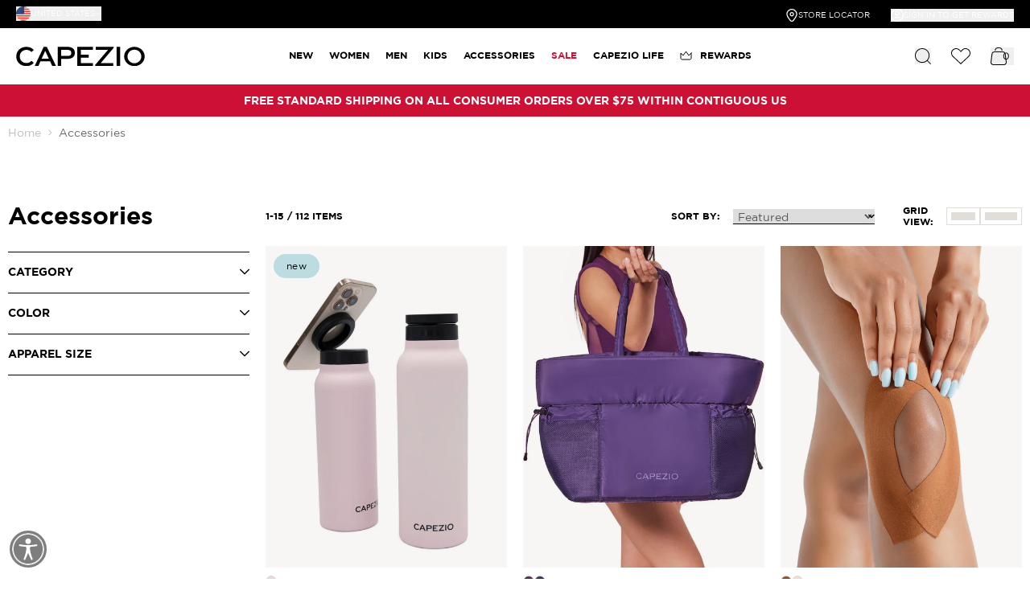

--- FILE ---
content_type: text/javascript
request_url: https://www.capezio.com/cdn/shop/t/55/assets/cap-chunk-fetch-config-406ce45b.js
body_size: -551
content:
const r=Object.freeze({routes:{cart_get_url:"/cart.js",cart_add_url:"/cart/add.js",cart_change_url:"/cart/change.js",cart_update_url:"/cart/update.js",cart_clear_url:"/cart/clear.js",capezio_life_put_url:"https://capezio-life.capezio.workers.dev/upload",products:"/products/"},fetchConfig:(t="POST",a="json")=>({method:t,headers:{"Content-Type":"application/json",Accept:`application/${a}`}})});export{r as C};


--- FILE ---
content_type: text/javascript
request_url: https://www.capezio.com/cdn/shop/t/55/assets/cap-index-4fb846b0.js
body_size: 1152
content:
const b="modulepreload",M=function(t,r){return new URL(t,r).href},A={},e=function(r,n,_){if(!n||n.length===0)return r();const c=document.getElementsByTagName("link");return Promise.all(n.map(i=>{if(i=M(i,_),i in A)return;A[i]=!0;const a=i.endsWith(".css"),E=a?'[rel="stylesheet"]':"";if(!!_)for(let l=c.length-1;l>=0;l--){const d=c[l];if(d.href===i&&(!a||d.rel==="stylesheet"))return}else if(document.querySelector(`link[href="${i}"]${E}`))return;const u=document.createElement("link");if(u.rel=a?"stylesheet":b,a||(u.as="script",u.crossOrigin=""),u.href=i,document.head.appendChild(u),a)return new Promise((l,d)=>{u.addEventListener("load",l),u.addEventListener("error",()=>d(new Error(`Unable to preload CSS for ${i}`)))})})).then(()=>r()).catch(i=>{const a=new Event("vite:preloadError",{cancelable:!0});if(a.payload=i,window.dispatchEvent(a),!a.defaultPrevented)throw i})},s={customerAddresses:"[data-customer-addresses]",addressCountrySelect:"[data-address-country-select]",addressContainer:"[data-address]",toggleAddressButton:"button[aria-expanded]",cancelAddressButton:'button[type="reset"]',deleteAddressButton:"button[data-confirm-message]"},m={expanded:"aria-expanded",confirmMessage:"data-confirm-message"};class ${constructor(){this._handleAddEditButtonClick=({currentTarget:r})=>{this._toggleExpanded(r)},this._handleCancelButtonClick=({currentTarget:r})=>{this._toggleExpanded(r.closest(s.addressContainer).querySelector(`[${m.expanded}]`))},this._handleDeleteButtonClick=({currentTarget:r})=>{confirm(r.getAttribute(m.confirmMessage))&&Shopify.postLink(r.dataset.target,{parameters:{_method:"delete"}})},this.elements=this._getElements(),Object.keys(this.elements).length!==0&&(this._setupCountries(),this._setupEventListeners())}_getElements(){const r=document.querySelector(s.customerAddresses);return r?{container:r,addressContainer:r.querySelector(s.addressContainer),toggleButtons:document.querySelectorAll(s.toggleAddressButton),cancelButtons:r.querySelectorAll(s.cancelAddressButton),deleteButtons:r.querySelectorAll(s.deleteAddressButton),countrySelects:r.querySelectorAll(s.addressCountrySelect)}:{}}_setupCountries(){Shopify&&Shopify.CountryProvinceSelector&&this.elements.countrySelects.forEach(r=>{const n=r.dataset.formId;new Shopify.CountryProvinceSelector(`AddressCountry_${n}`,`AddressProvince_${n}`,{hideElement:`AddressProvinceContainer_${n}`})})}_setupEventListeners(){this.elements.toggleButtons.forEach(r=>{r.addEventListener("click",this._handleAddEditButtonClick)}),this.elements.cancelButtons.forEach(r=>{r.addEventListener("click",this._handleCancelButtonClick)}),this.elements.deleteButtons.forEach(r=>{r.addEventListener("click",this._handleDeleteButtonClick)})}_toggleExpanded(r){r.setAttribute(m.expanded,(r.getAttribute(m.expanded)==="false").toString())}}var f=(t=>(t.Touchstart="touchstart",t.Mousedown="mousedown",t.Mousemove="mousemove",t.Keydown="keydown",t.Scroll="scroll",t))(f||{});const g=async()=>{const{default:t}=await e(()=>import("./cap-chunk-module.esm-398f64d4.js"),[],import.meta.url),{default:r}=await e(()=>import("./cap-chunk-module.esm-3c07927e.js"),[],import.meta.url),{default:n}=await e(()=>import("./cap-chunk-module.esm-91ca6c63.js"),[],import.meta.url),{default:_}=await e(()=>import("./cap-chunk-alpine.validate.esm-4612b61b.js"),[],import.meta.url),{default:c}=await e(()=>import("./cap-chunk-index-2530e123.js"),[],import.meta.url),{default:i}=await e(()=>import("./cap-chunk-module.esm-3329a443.js"),[],import.meta.url),{default:a}=await e(()=>import("./cap-chunk-module.esm-597c9806.js"),[],import.meta.url),{default:E}=await e(()=>import("./cap-chunk-index-39a43d47.js"),[],import.meta.url),{default:v}=await e(()=>import("./cap-chunk-index-95f95e8b.js"),[],import.meta.url);if(document.querySelector('[x-data*="capezioLifeForm"]')){const{default:o}=await e(()=>import("./cap-chunk-index-08d77892.js"),["./cap-chunk-index-08d77892.js","./cap-chunk-fetch-config-406ce45b.js"],import.meta.url);t.plugin(o)}if(document.querySelector('[x-data*="productGallery"]')){const{default:o}=await e(()=>import("./cap-chunk-index-31be7b3a.js"),["./cap-chunk-index-31be7b3a.js","./cap-chunk-pagination-d82a254c.js"],import.meta.url);t.plugin(o)}if(document.querySelector('[x-data*="relatedProducts"]')){const{default:o}=await e(()=>import("./cap-chunk-index-1c084af8.js"),[],import.meta.url);t.plugin(o)}if(document.querySelector('[x-data*="swiper"]')){const{default:o}=await e(()=>import("./cap-chunk-index-58912126.js"),["./cap-chunk-index-58912126.js","./cap-chunk-pagination-d82a254c.js"],import.meta.url);t.plugin(o)}if(document.querySelector('[x-data^="wishlist"]')){const{default:o}=await e(()=>import("./cap-chunk-index-826c5b45.js"),[],import.meta.url);t.plugin(o)}if(document.querySelector('[x-data*="gridView"]')){const{default:o}=await e(()=>import("./cap-chunk-index-21e4a5b5.js"),[],import.meta.url);t.plugin(o)}if(document.querySelector('[x-data^="productInfoSticky"]')){const{default:o}=await e(()=>import("./cap-chunk-index-2ee43010.js"),[],import.meta.url);t.plugin(o)}if(document.querySelector('[x-data*="quickView"]')){const{default:o}=await e(()=>import("./cap-chunk-index-5899eec4.js"),["./cap-chunk-index-5899eec4.js","./cap-chunk-fetch-config-406ce45b.js","./cap-chunk-fetcher-639abdc9.js"],import.meta.url);t.plugin(o)}if(document.querySelector('[x-data^="map"]')){const{default:o}=await e(()=>import("./cap-chunk-index-267119fc.js"),[],import.meta.url);t.plugin(o)}const{default:u}=await e(()=>import("./cap-chunk-index-54a9eab7.js"),["./cap-chunk-index-54a9eab7.js","./cap-chunk-fetch-config-406ce45b.js","./cap-chunk-fetcher-639abdc9.js"],import.meta.url),{default:l}=await e(()=>import("./cap-chunk-index-296a1a4a.js"),[],import.meta.url),{default:d}=await e(()=>import("./cap-chunk-index-ca8529d6.js"),[],import.meta.url),{default:h}=await e(()=>import("./cap-chunk-index-2b0f18ee.js"),[],import.meta.url),{default:P}=await e(()=>import("./cap-chunk-index-4d1cbd4e.js"),[],import.meta.url),{default:L}=await e(()=>import("./cap-chunk-index-b1e22519.js"),[],import.meta.url),{default:y}=await e(()=>import("./cap-chunk-index-e333e3b6.js"),[],import.meta.url),{default:V}=await e(()=>import("./cap-chunk-index-b284fb80.js"),["./cap-chunk-index-b284fb80.js","./cap-chunk-fetch-config-406ce45b.js","./cap-chunk-fetcher-639abdc9.js"],import.meta.url),{default:R}=await e(()=>import("./cap-chunk-index-fef339f6.js"),[],import.meta.url),{default:O}=await e(()=>import("./cap-chunk-splitted-eb2a4291.js"),[],import.meta.url),{default:S}=await e(()=>import("./cap-chunk-index-d2f4f13e.js"),[],import.meta.url);if(document.querySelector('[x-data^="collectionVideo"]')){const{default:o}=await e(()=>import("./cap-chunk-index-9375b4d2.js"),[],import.meta.url);t.plugin(o)}const{default:T}=await e(()=>import("./cap-chunk-index-8d82458a.js"),[],import.meta.url),{default:D}=await e(()=>import("./cap-chunk-index-0d65c079.js"),[],import.meta.url),{default:I}=await e(()=>import("./cap-chunk-index-e0b4788f.js"),[],import.meta.url),{default:C}=await e(()=>import("./cap-chunk-index-9ce947de.js"),[],import.meta.url),{default:k}=await e(()=>import("./cap-chunk-index-7b3828f4.js"),[],import.meta.url),{default:B}=await e(()=>import("./cap-chunk-index-c0beed52.js"),[],import.meta.url),{default:q}=await e(()=>import("./cap-chunk-index-b3114dbe.js"),[],import.meta.url),{default:x}=await e(()=>import("./cap-chunk-index-5433e507.js"),[],import.meta.url);t.plugin(r),t.plugin(i),t.plugin(a),t.plugin(n),t.plugin(_),t.plugin(c),t.plugin(E),t.plugin(u),t.plugin(l),t.plugin(d),t.plugin(h),t.plugin(P),t.plugin(L),t.plugin(y),t.plugin(V),t.plugin(O),t.plugin(S),t.plugin(T),t.plugin(k),t.plugin(R),t.plugin(B),t.plugin(q),t.plugin(x),t.plugin(v),window.template==="customers/addresses"&&new $,t.start(),window.Alpine=t,D(),I(),C()};let p=!1;const z=setTimeout(()=>{p||(g(),p=!0)},2e3),w=()=>{clearTimeout(z),p||(g(),p=!0),Object.values(f).forEach(t=>document.removeEventListener(t,w,{capture:!0}))},F=t=>{document.addEventListener(t,w,{capture:!0})};Object.values(f).forEach(t=>{F(t)});export{e as _};


--- FILE ---
content_type: text/javascript
request_url: https://www.capezio.com/cdn/shop/t/55/assets/cap-chunk-module.esm-3329a443.js
body_size: -337
content:
function f(e){e.directive("intersect",e.skipDuringClone((t,{value:l,expression:u,modifiers:n},{evaluateLater:r,cleanup:o})=>{let i=r(u),s={rootMargin:v(n),threshold:d(n)},c=new IntersectionObserver(a=>{a.forEach(h=>{h.isIntersecting!==(l==="leave")&&(i(),n.includes("once")&&c.disconnect())})},s);c.observe(t),o(()=>{c.disconnect()})}))}function d(e){if(e.includes("full"))return .99;if(e.includes("half"))return .5;if(!e.includes("threshold"))return 0;let t=e[e.indexOf("threshold")+1];return t==="100"?1:t==="0"?0:+`.${t}`}function g(e){let t=e.match(/^(-?[0-9]+)(px|%)?$/);return t?t[1]+(t[2]||"px"):void 0}function v(e){const t="margin",l="0px 0px 0px 0px",u=e.indexOf(t);if(u===-1)return l;let n=[];for(let r=1;r<5;r++)n.push(g(e[u+r]||""));return n=n.filter(r=>r!==void 0),n.length?n.join(" ").trim():l}var x=f;export{x as default,f as intersect};


--- FILE ---
content_type: text/javascript
request_url: https://www.capezio.com/cdn/shop/t/55/assets/cap-chunk-index-2530e123.js
body_size: -533
content:
import{_ as o}from"./cap-index-4fb846b0.js";const n=t=>{t.data("blaze",(d,l,r)=>({showNavSlider:!1,centerSlide:!1,loaderHidden:!1,props:d,slider:null,async init(){const{default:e}=await o(()=>import("./cap-chunk-blaze-slider.esm-a9c7c9ff.js"),[],import.meta.url);this.slider=new e(this.$el,this.props),this.hideArrows(this.slider),l&&this.centeringSlides(this.slider),this.slider!==null&&!r&&this.hideLoader()},centeringSlides(e){const i=e.slides.length,s=e.track.slider.config.slidesToShow;i<=s&&(this.centerSlide=!0)},hideLoader(){this.$nextTick(()=>{this.loaderHidden=!0})},hideArrows(e){const i=e.slides.length,s=e.track.slider.config.slidesToShow;this.showNavSlider=i>s}}))};export{n as default};


--- FILE ---
content_type: text/javascript
request_url: https://www.capezio.com/cdn/shop/t/55/assets/cap-chunk-index-9ce947de.js
body_size: 738
content:
async function x(){window.IGLOO=window.IGLOO||{bbout_element_id:"ioBlackBox",loader:{version:"general5"}},window.IGLOO.bb_callback=function(C,g){if(g==!0){var m=document.querySelector("#stamped-main-widget");m&&m.setAttribute("data-user-reference",C)}},E()}const E=()=>{(function C(){function g(e,i){var o={},a;for(a=e.length-1;-1<a;a--)0<a?o[a]=function(){var l=a;return function(){return m(e[l],o[l+1],i)}}():m(e[a],o[a+1],i)}function m(e,i,o){var a=document.createElement("script"),l,v,p;p=O(t[o]&&t[o].staticVer&&t[o].staticVer+"/"||e[1]),e[0]=e[0].replace("##version##",p),l=e[0].split("?")[0].split("/"),v=l[l.length-1].split(".")[0],I.test(e[1])&&p!==e[1]&&n("loader: Overriding configured version with staticVer."),a.setAttribute("src",e[0]),a&&a.addEventListener?a.addEventListener("error",function(){r[o+"_"+v+"_load_failure"]="true"}):a.attachEvent&&a.attachEvent("onerror",function(){r[o+"_"+v+"_load_failure"]="true"}),i&&(a.onload=i),document.getElementsByTagName("head")[0].appendChild(a)}function n(e){if(typeof t.trace_handler=="function")try{t.trace_handler(e)}catch{}}function s(e,i){var o=e!=null;return!o||e.toString()!=="1"&&e.toString().toLowerCase()!=="true"?(!o||e.toString()!=="0"&&e.toString().toLowerCase()!=="false")&&typeof i=="boolean"?i:!1:!0}function O(e){return n("********** version before replace: "+e+" **********"),n('localNamespace[ "url_dots_to_dashes" ]: '+r.url_dots_to_dashes),n("numericVersionPattern.test( output ): "+I.test(e)),r.url_dots_to_dashes&&I.test(e)&&(e=e.replace(/\./g,"-")),n("version after replace: "+e),e}var y=window,V=y.io_global_object_name||"IGLOO",t=y[V]=y[V]||{},r=t.loader=t.loader||{},b=[],w=[],I=/^[0-9]{1,3}(\.[0-9]{1,3}){2}\/$/;if(r.loaderMain)return n("loader: Loader script has already run, try reducing the number of places it's being included."),!1;r.loaderMain=C,r.loaderVer="5.2.2",function(){var e=s(r.tp,!0),i=s(r.fp_static,!0),o=s(r.fp_dyn,!0),a=s(r.enable_legacy_compatibility),l=s(r.tp_split),v=r.tp_host&&r.tp_host.replace(/\/+$/,"")||"https://mpsnare.iesnare.com",p=r.fp_static_override_uri,c=r.uri_hook!==void 0?r.uri_hook+"/":"/iojs/",u=(r.version||"versionOrAliasIsRequired")+"/",L=r.subkey?y.encodeURIComponent(r.subkey)+"/":"",M=r.tp_resource||"wdp.js",f=r.tp_host?"&tp_host="+y.encodeURIComponent(r.tp_host):"",j=p?"&fp_static_uri="+y.encodeURIComponent(p):"",_,h,d;r.tp_host=v,_=s(t.enable_flash,!0),h=t.io&&t.io.enable_flash,d=t.fp&&t.fp.enable_flash,h=h!=null?s(h,!0):_,d!=null?d=s(d,!0):h=_,_=h?"&flash=true":"&flash=false",d=d?"&flash=true":"&flash=false",f="?loaderVer="+r.loaderVer+"&compat="+a+"&tp="+e+"&tp_split="+l+f+"&fp_static="+i+"&fp_dyn="+o+j,e||i||n("loader: Not currently configured to load fp_static or tp script(s)."),t.fp&&t.fp.staticVer&&t.fp.staticVer+"/"!==u&&(u=O(t.fp.staticVer+"/"),n("loader: Configured version replaced with that from pre-loaded static script.")),i||t.fp&&t.fp.staticMain?(c=(c+"##version##"+L).replace(/\/\//g,"/"),i&&(t.fp&&t.fp.staticMain?a&&!t.fp.preCompatMain&&n("loader: enable_legacy_compatibility on, but included static does not have the compat wrapper."):p?b.push([p,""]):b.push([c+"static_wdp.js"+f+d,u])),!o||t.fp&&t.fp.dynMain?t.fp&&t.fp.dynMain&&n("loader: First party dynamic script has already been loaded, disable fp_dyn or make sure you're not manually including the dynamic file separately."):b.push([c+"dyn_wdp.js"+f+d,u])):s(r.fp_dyn)&&n("loader: Invalid Config, first party dynamic script set to load without static."),e&&(t.io&&t.io.staticMain?n("loader: Third party script has already been loaded."):(c=v+"/##version##"+L,l?(w.push([c+"static_wdp.js"+f+_,u]),w.push([c+"dyn_wdp.js"+f+_,u]),r.tp_resource&&n("loader: Invalid Config: both tp_resource and tp_split set. Ignoring tp_resource.")):w.push([c+M+f+_,u])))}(),g(b,"fp"),g(w,"io")})()};export{x as default};


--- FILE ---
content_type: text/javascript
request_url: https://www.capezio.com/cdn/shop/t/55/assets/cap-chunk-index-e333e3b6.js
body_size: -722
content:
const d=l=>{l.store("modal",{activeModalId:null,openModal(a){this.activeModalId=a},closeModal(){this.activeModalId=null},get modalIsActive(){return this.activeModalId!==null}})};export{d as default};


--- FILE ---
content_type: text/javascript
request_url: https://www.capezio.com/cdn/shop/t/55/assets/cap-chunk-index-58912126.js
body_size: 1734
content:
import{_ as j}from"./cap-index-4fb846b0.js";import{m as v,c as H,g as N,P as $}from"./cap-chunk-pagination-d82a254c.js";function U(x){let{swiper:e,extendParams:C,on:l,emit:u}=x;C({navigation:{nextEl:null,prevEl:null,hideOnClick:!1,disabledClass:"swiper-button-disabled",hiddenClass:"swiper-button-hidden",lockClass:"swiper-button-lock",navigationDisabledClass:"swiper-navigation-disabled"}}),e.navigation={nextEl:null,prevEl:null};function c(t){let a;return t&&typeof t=="string"&&e.isElement&&(a=e.el.querySelector(t)||e.hostEl.querySelector(t),a)?a:(t&&(typeof t=="string"&&(a=[...document.querySelectorAll(t)]),e.params.uniqueNavElements&&typeof t=="string"&&a&&a.length>1&&e.el.querySelectorAll(t).length===1?a=e.el.querySelector(t):a&&a.length===1&&(a=a[0])),t&&!a?t:a)}function d(t,a){const s=e.params.navigation;t=v(t),t.forEach(i=>{i&&(i.classList[a?"add":"remove"](...s.disabledClass.split(" ")),i.tagName==="BUTTON"&&(i.disabled=a),e.params.watchOverflow&&e.enabled&&i.classList[e.isLocked?"add":"remove"](s.lockClass))})}function f(){const{nextEl:t,prevEl:a}=e.navigation;if(e.params.loop){d(a,!1),d(t,!1);return}d(a,e.isBeginning&&!e.params.rewind),d(t,e.isEnd&&!e.params.rewind)}function T(t){t.preventDefault(),!(e.isBeginning&&!e.params.loop&&!e.params.rewind)&&(e.slidePrev(),u("navigationPrev"))}function b(t){t.preventDefault(),!(e.isEnd&&!e.params.loop&&!e.params.rewind)&&(e.slideNext(),u("navigationNext"))}function o(){const t=e.params.navigation;if(e.params.navigation=H(e,e.originalParams.navigation,e.params.navigation,{nextEl:"swiper-button-next",prevEl:"swiper-button-prev"}),!(t.nextEl||t.prevEl))return;let a=c(t.nextEl),s=c(t.prevEl);Object.assign(e.navigation,{nextEl:a,prevEl:s}),a=v(a),s=v(s);const i=(r,E)=>{r&&r.addEventListener("click",E==="next"?b:T),!e.enabled&&r&&r.classList.add(...t.lockClass.split(" "))};a.forEach(r=>i(r,"next")),s.forEach(r=>i(r,"prev"))}function m(){let{nextEl:t,prevEl:a}=e.navigation;t=v(t),a=v(a);const s=(i,r)=>{i.removeEventListener("click",r==="next"?b:T),i.classList.remove(...e.params.navigation.disabledClass.split(" "))};t.forEach(i=>s(i,"next")),a.forEach(i=>s(i,"prev"))}l("init",()=>{e.params.navigation.enabled===!1?w():(o(),f())}),l("toEdge fromEdge lock unlock",()=>{f()}),l("destroy",()=>{m()}),l("enable disable",()=>{let{nextEl:t,prevEl:a}=e.navigation;if(t=v(t),a=v(a),e.enabled){f();return}[...t,...a].filter(s=>!!s).forEach(s=>s.classList.add(e.params.navigation.lockClass))}),l("click",(t,a)=>{let{nextEl:s,prevEl:i}=e.navigation;s=v(s),i=v(i);const r=a.target;let E=i.includes(r)||s.includes(r);if(e.isElement&&!E){const y=a.path||a.composedPath&&a.composedPath();y&&(E=y.find(h=>s.includes(h)||i.includes(h)))}if(e.params.navigation.hideOnClick&&!E){if(e.pagination&&e.params.pagination&&e.params.pagination.clickable&&(e.pagination.el===r||e.pagination.el.contains(r)))return;let y;s.length?y=s[0].classList.contains(e.params.navigation.hiddenClass):i.length&&(y=i[0].classList.contains(e.params.navigation.hiddenClass)),u(y===!0?"navigationShow":"navigationHide"),[...s,...i].filter(h=>!!h).forEach(h=>h.classList.toggle(e.params.navigation.hiddenClass))}});const D=()=>{e.el.classList.remove(...e.params.navigation.navigationDisabledClass.split(" ")),o(),f()},w=()=>{e.el.classList.add(...e.params.navigation.navigationDisabledClass.split(" ")),m()};Object.assign(e.navigation,{enable:D,disable:w,update:f,init:o,destroy:m})}function z(x){let{swiper:e,extendParams:C,on:l,emit:u,params:c}=x;e.autoplay={running:!1,paused:!1,timeLeft:0},C({autoplay:{enabled:!1,delay:3e3,waitForTransition:!0,disableOnInteraction:!1,stopOnLastSlide:!1,reverseDirection:!1,pauseOnMouseEnter:!1}});let d,f,T=c&&c.autoplay?c.autoplay.delay:3e3,b=c&&c.autoplay?c.autoplay.delay:3e3,o,m=new Date().getTime(),D,w,t,a,s,i,r;function E(n){!e||e.destroyed||!e.wrapperEl||n.target===e.wrapperEl&&(e.wrapperEl.removeEventListener("transitionend",E),!(r||n.detail&&n.detail.bySwiperTouchMove)&&L())}const y=()=>{if(e.destroyed||!e.autoplay.running)return;e.autoplay.paused?D=!0:D&&(b=o,D=!1);const n=e.autoplay.paused?o:m+b-new Date().getTime();e.autoplay.timeLeft=n,u("autoplayTimeLeft",n,n/T),f=requestAnimationFrame(()=>{y()})},h=()=>{let n;return e.virtual&&e.params.virtual.enabled?n=e.slides.find(p=>p.classList.contains("swiper-slide-active")):n=e.slides[e.activeIndex],n?parseInt(n.getAttribute("data-swiper-autoplay"),10):void 0},k=n=>{if(e.destroyed||!e.autoplay.running)return;cancelAnimationFrame(f),y();let g=typeof n>"u"?e.params.autoplay.delay:n;T=e.params.autoplay.delay,b=e.params.autoplay.delay;const p=h();!Number.isNaN(p)&&p>0&&typeof n>"u"&&(g=p,T=p,b=p),o=g;const O=e.params.speed,q=()=>{!e||e.destroyed||(e.params.autoplay.reverseDirection?!e.isBeginning||e.params.loop||e.params.rewind?(e.slidePrev(O,!0,!0),u("autoplay")):e.params.autoplay.stopOnLastSlide||(e.slideTo(e.slides.length-1,O,!0,!0),u("autoplay")):!e.isEnd||e.params.loop||e.params.rewind?(e.slideNext(O,!0,!0),u("autoplay")):e.params.autoplay.stopOnLastSlide||(e.slideTo(0,O,!0,!0),u("autoplay")),e.params.cssMode&&(m=new Date().getTime(),requestAnimationFrame(()=>{k()})))};return g>0?(clearTimeout(d),d=setTimeout(()=>{q()},g)):requestAnimationFrame(()=>{q()}),g},A=()=>{m=new Date().getTime(),e.autoplay.running=!0,k(),u("autoplayStart")},P=()=>{e.autoplay.running=!1,clearTimeout(d),cancelAnimationFrame(f),u("autoplayStop")},S=(n,g)=>{if(e.destroyed||!e.autoplay.running)return;clearTimeout(d),n||(i=!0);const p=()=>{u("autoplayPause"),e.params.autoplay.waitForTransition?e.wrapperEl.addEventListener("transitionend",E):L()};if(e.autoplay.paused=!0,g){s&&(o=e.params.autoplay.delay),s=!1,p();return}o=(o||e.params.autoplay.delay)-(new Date().getTime()-m),!(e.isEnd&&o<0&&!e.params.loop)&&(o<0&&(o=0),p())},L=()=>{e.isEnd&&o<0&&!e.params.loop||e.destroyed||!e.autoplay.running||(m=new Date().getTime(),i?(i=!1,k(o)):k(),e.autoplay.paused=!1,u("autoplayResume"))},_=()=>{if(e.destroyed||!e.autoplay.running)return;const n=N();n.visibilityState==="hidden"&&(i=!0,S(!0)),n.visibilityState==="visible"&&L()},I=n=>{n.pointerType==="mouse"&&(i=!0,r=!0,!(e.animating||e.autoplay.paused)&&S(!0))},M=n=>{n.pointerType==="mouse"&&(r=!1,e.autoplay.paused&&L())},B=()=>{e.params.autoplay.pauseOnMouseEnter&&(e.el.addEventListener("pointerenter",I),e.el.addEventListener("pointerleave",M))},F=()=>{e.el&&typeof e.el!="string"&&(e.el.removeEventListener("pointerenter",I),e.el.removeEventListener("pointerleave",M))},V=()=>{N().addEventListener("visibilitychange",_)},R=()=>{N().removeEventListener("visibilitychange",_)};l("init",()=>{e.params.autoplay.enabled&&(B(),V(),A())}),l("destroy",()=>{F(),R(),e.autoplay.running&&P()}),l("_freeModeStaticRelease",()=>{(t||i)&&L()}),l("_freeModeNoMomentumRelease",()=>{e.params.autoplay.disableOnInteraction?P():S(!0,!0)}),l("beforeTransitionStart",(n,g,p)=>{e.destroyed||!e.autoplay.running||(p||!e.params.autoplay.disableOnInteraction?S(!0,!0):P())}),l("sliderFirstMove",()=>{if(!(e.destroyed||!e.autoplay.running)){if(e.params.autoplay.disableOnInteraction){P();return}w=!0,t=!1,i=!1,a=setTimeout(()=>{i=!0,t=!0,S(!0)},200)}}),l("touchEnd",()=>{if(!(e.destroyed||!e.autoplay.running||!w)){if(clearTimeout(a),clearTimeout(d),e.params.autoplay.disableOnInteraction){t=!1,w=!1;return}t&&e.params.cssMode&&L(),t=!1,w=!1}}),l("slideChange",()=>{e.destroyed||!e.autoplay.running||(s=!0)}),Object.assign(e.autoplay,{start:A,stop:P,pause:S,resume:L})}const K=x=>{x.data("swiper",e=>({config:e,slider:null,isVisibleNavigation:!1,isVisiblePagination:!1,async init(){const{default:C}=await j(()=>import("./cap-chunk-swiper-48769aaf.js"),["./cap-chunk-swiper-48769aaf.js","./cap-chunk-pagination-d82a254c.js"],import.meta.url);this.config.modules=[$,U,z],this.slider=new C(this.$el,this.config),this.$el.querySelectorAll(".swiper-slide").length>1&&(this.visibleNavigation(),this.visiblePagination())},visibleNavigation(){this.isVisibleNavigation=!0},visiblePagination(){this.isVisiblePagination=!0}}))};export{K as default};


--- FILE ---
content_type: text/javascript
request_url: https://www.capezio.com/cdn/shop/t/55/assets/cap-chunk-index-e0b4788f.js
body_size: -583
content:
async function o(){const t="https://cdn1.stamped.io/files/widget.min.js";window.stamped_disable_font=!0;try{await r(t)}catch(d){console.error("Stamped widget failed to load."),console.error(d)}}const r=t=>new Promise((d,a)=>{const e=document.createElement("script");e.src=t,e.type="text/javascript",e.async=!0,e.dataset.apiKey="144ad3fd-718c-4d3b-a178-f1edadea9433",e.id="stamped-script-widget",e.onload=d,e.onerror=a,document.body.appendChild(e)});export{o as default};


--- FILE ---
content_type: text/javascript
request_url: https://www.capezio.com/cdn/shop/t/55/assets/cap-chunk-index-fef339f6.js
body_size: 85
content:
const o=r=>{r.data("birthdayCountdown",(i,a)=>({daysLeft:0,birthDate:null,currentYear:null,today:null,nextBirthday:null,base64Token:"MDQyYjVjNDY2NmFhMDZkMmJjMTA3YWU5MTlkMGIyMTQ6YzQ4NzlmZTczYTM1NjM1NzYwYmQwMTVhMWE0MzZiZDU=",customerId:a,newBirthday:"",message:"",isValid:!1,isEmptyInput:!0,isSuccess:!1,init(){i&&this.getDate()},getDate(){this.birthDate=new Date(i),!isNaN(this.birthDate.getTime())&&(this.today=new Date,this.currentYear=this.today.getFullYear(),this.getCurrentBirthday(),this.isNextBirthday(),this.conversionToDays())},getCurrentBirthday(){!this.birthDate||!this.currentYear||(this.nextBirthday=new Date(this.currentYear,this.birthDate.getMonth(),this.birthDate.getDate()))},isNextBirthday(){!this.nextBirthday||!this.today||this.nextBirthday<this.today&&this.nextBirthday.setFullYear(this.currentYear+1)},conversionToDays(){if(!this.nextBirthday||!this.today)return;const t=this.nextBirthday.getTime()-this.today.getTime();this.daysLeft=Math.ceil(t/864e5)},validateBirthday(t){const e=/^(0[1-9]|1[0-2])\/(0[1-9]|[12][0-9]|3[01])$/;this.isEmptyInput=t==="",this.isValid=e.test(t),this.isValid||(this.message="Please enter the date in the correct format (MM/DD)")},formatsDate(){const e=new Date().getFullYear()-1,[s,h]=this.newBirthday.split("/");return`${e}-${s}-${h}`},async setBirthday(){try{let t=await fetch(`https://api.loyaltylion.com/v2/customers/${a}`,{method:"PATCH",headers:{Authorization:`Basic ${this.base64Token}`,"Content-Type":"application/json"},body:JSON.stringify({customer:{birthday:this.formatsDate()}})});if(!t.ok)throw new Error(`Error: ${t.status}`);let e=await t.json();this.showNotice("success",`Birthday updated: ${e.customer.birthday}`)}catch(t){this.showNotice("error",`Error updating birthday: ${t.message}`)}},showNotice(t,e){this.$dispatch("notice",{type:t,text:e})}}))};export{o as default};


--- FILE ---
content_type: text/javascript
request_url: https://www.capezio.com/cdn/shop/t/55/assets/cap-chunk-index-21e4a5b5.js
body_size: -754
content:
const d=i=>{i.data("gridView",()=>({gridSize:i.$persist(3).as("_x_grid_size"),changeGridSize(e){this.gridSize=e}}))};export{d as default};


--- FILE ---
content_type: text/javascript
request_url: https://www.capezio.com/cdn/shop/t/55/assets/cap-chunk-index-54a9eab7.js
body_size: 1842
content:
import{C as l}from"./cap-chunk-fetch-config-406ce45b.js";import{f as m}from"./cap-chunk-fetcher-639abdc9.js";const w=u=>{u.store("drawerCartState",{minicartOpen:!1,showMinicartOverlay:!1}),u.store("drawerCartRecommendationsState",{recommendationsLoading:!1,recommendationsLoaded:!1}),u.data("cart",()=>({added:!1,loading:!1,disabled:!1,isPageBlocked:!1,formData:{quantity:1,productId:null},previousQuantity:null,trigger:{"@change"(t){const e=t.target,s=Number(e.dataset.index),a=Number(e.value)||1,r=!!e.dataset.minicart,i=Number(e.dataset.quantityVariantId);this.previousQuantity=Number(e.dataset.cartQuantity),this.changeQuantity(s,a,r,!1),this.updateCartItem(s,a,r,i)}},init(){window.addEventListener("update-cart",({detail:t})=>{this.updateCartItem(t?.cartLine,t?.quantity,t?.isMinicart)})},changeQuantity(t,e,s,a){const r=!!document.querySelector(".section-cart"),i=s||!r?"minicart_quantity_input":"quantity_input",n=r?s?"quantity_input":"minicart_quantity_input":"";this.syncQuantityInputs(i,e,a,t,n)},syncQuantityInputs(t,e,s,a,r){const i=this.$refs[`${t}_${a}`],n=document.querySelector(`[x-ref="${r}_${a}"]`);e===1?(this.setQuantityValue(i,1),n&&this.setQuantityValue(n,1)):(this.setQuantityValue(i,e),n&&this.setQuantityValue(n,e)),s&&this.triggerQuantity(i)},triggerQuantity(t){t.dispatchEvent(new Event("change",{bubbles:!0}))},setQuantityValue(t,e){t.value=e},morphCartWithValueSync(t,e){const r=new DOMParser().parseFromString(e,"text/html").querySelectorAll(".quantity-input"),i=new Map;r.forEach(n=>{const o=n,c=o.dataset.index,d=o.value,h=o.dataset.cartQuantity||"";c&&i.set(c,{value:d,cartQuantity:h})}),u.morph(t,e),i.forEach((n,o)=>{const c=t.querySelector(`[data-index="${o}"].quantity-input`);c&&(c.value=n.value,c.dataset.cartQuantity=n.cartQuantity)})},setMinicartHeight(t){const e=this.$refs.minicartHeader,s=this.$refs.minicartFooter,a=this.$refs.minicartItems;if(!e||!s||!a){console.error("Minicart references are missing.");return}if(t){const r=e.offsetHeight||0,i=s.offsetHeight||0;a.style.height=`calc(100dvh - ${r}px - ${i}px)`}},async add(){this.loading=!0,this.disabled=!0;try{const t=await this._addToCart();await this.successHandler(t),this.$store.drawerCartState.minicartOpen=!0,this.$store.drawerCartRecommendationsState.recommendationsLoaded=!1}catch(t){this.isResponseError(t)?this._errorHandler(t):console.error("An unexpected error occurred:",t),this._resetData()}},async _addToCart(){return await m(l.routes.cart_add_url,{...l.fetchConfig(),body:JSON.stringify({items:[{id:this.formData.productId,quantity:this.formData.quantity}],sections:`${this.getSectionID("section-drawer-cart")},header`})})},async updateCartItem(t,e,s,a){if(!(e<1)){this.showLoader();try{const r=await this._updateCartItem(t,e);await this.successHandler(r,s),await this.loadProductRecommendationsInCart()}catch(r){this.isResponseError(r)?(this.getProductQuantityAvailable(t,s,a),this._errorHandler(r)):console.error("An unexpected error occurred:",r),this._resetData()}}},async getProductQuantityAvailable(t,e,s){var f,y;const a="70863704c0e4572cfec1fec9eb0bc943",r="2024-01",i="1e79d8-2.myshopify.com",n=`gid://shopify/ProductVariant/${s}`,o=`
        query getVariantQuantity($id: ID!) {
          node(id: $id) {
            ... on ProductVariant {
              id
              availableForSale
              quantityAvailable
            }
          }
        }
      `,d=await(await fetch(`https://${i}/api/${r}/graphql.json`,{method:"POST",headers:{"Content-Type":"application/json","X-Shopify-Storefront-Access-Token":a},body:JSON.stringify({query:o,variables:{id:n}})})).json(),h=(y=(f=d?.data)==null?void 0:f.node)==null?void 0:y.quantityAvailable;h===0?this.removeCartItem(t,e):this.previousQuantity<h?this.changeQuantity(t,this.previousQuantity,e,!0):this.changeQuantity(t,h,e,!0)},async removeCartItem(t,e){try{this.blockPageRefresh();const s=await this._updateCartItem(t,0);this.successHandler(s,e),u.store("wishlistData").updateWishlist(),await this.loadProductRecommendationsInCart()}catch(s){this.isResponseError(s)?this._errorHandler(s):console.error("An unexpected error occurred:",s)}finally{this.unblockPageRefresh(),this._resetData()}},getSectionID(t){const e=document.querySelector(`.${t}`);if(!e)return null;const s=e.getAttribute("id");return s&&s.replace("shopify-section-","")},async _updateCartItem(t,e){const s=[this.getSectionID("section-cart"),this.getSectionID("section-drawer-cart"),"header"].filter(r=>r!=null).join(","),a={line:t,quantity:e,sections:s};return await m(l.routes.cart_change_url,{...l.fetchConfig(),body:JSON.stringify(a)})},async loadProductRecommendationsInCart(){let t=this.$refs.qvcartRecommendedProducts;if(!t||t.dataset.recommendationsPopulated=="true")return;const e=t.dataset.productId;if(!e)return;let s=t.dataset.limit?Number(t.dataset.limit):10;this.$store.drawerCartRecommendationsState.recommendationsLoading=!0;try{const a=await this._fetchProductRecommendations(e,s);await this.successHandlerRecommendations(a)}catch(a){this.isResponseError(a)?this._errorHandlerRecommendations(a):console.error("An unexpected error occurred:",a)}finally{this.$store.drawerCartRecommendationsState.recommendationsLoading=!1,this.reinitStamped()}},async _fetchProductRecommendations(t,e){const a=`/recommendations/products?section_id=quick-view-related-products&limit=${e||10}&product_id=${t}`;return await m(a,{method:"GET",headers:{}})},increaseQuantity(){this.formData.quantity++},decreaseQuantity(){this.quantity>1&&this.formData.quantity--},showLoader(){const t=this.$el.closest(".cart-item"),e=t?.querySelectorAll(".loader");e?.forEach(s=>s.classList.remove("hidden"))},get quantity(){return this.formData.quantity},blockPageRefresh(){this.isPageBlocked||(this.isPageBlocked=!0,window.addEventListener("beforeunload",this.preventRefresh),document.addEventListener("keydown",this.blockRefreshKeys))},unblockPageRefresh(){this.isPageBlocked&&(this.isPageBlocked=!1,window.removeEventListener("beforeunload",this.preventRefresh),document.removeEventListener("keydown",this.blockRefreshKeys))},preventRefresh(t){t.preventDefault(),t.returnValue=""},blockRefreshKeys(t){(t.key==="F5"||t.ctrlKey&&t.key==="r")&&(t.preventDefault(),alert("Please wait, processing your request."))},async successHandler(t,e,s){const a=s||await t.json(),r="[data-cart-count]",i=this.getSectionID("section-cart");if(i&&a.sections[i]){const o=document.getElementById(`shopify-section-${i}`);o&&this.morphCartWithValueSync(o,a.sections[i])}const n=this.getSectionID("section-drawer-cart");if(n&&a.sections[n]){const o=document.getElementById(`shopify-section-${n}`);o&&this.morphCartWithValueSync(o,a.sections[n])}if(a.sections.header){const d=new DOMParser().parseFromString(a.sections.header,"text/html").querySelector(r);d&&(document.querySelector(r).innerHTML=d.innerHTML)}this.formData.quantity=1,this.added=!0,this.loading=!1,setTimeout(()=>{this.added=!1,this.disabled=!1,e&&this.setMinicartHeight(!0)},2e3)},async successHandlerRecommendations(t){const e=await t.text();if(e&&this.$refs.qvcartRecommendedProducts){const s=this.$refs.qvcartRecommendedProducts.children[0];s&&u.morph(s,e,{})}},_resetData(){this.formData.quantity=1,this.loading=!1,this.disabled=!1},isResponseError(t){return typeof t=="object"&&t!==null&&"response"in t},_errorHandler(t){if(t.response.status===422){let e=t.message;(e.includes("were added")||e.includes("was added"))&&(e=e.replace("were added","can be added").replace("was added","can be added")),this.$dispatch("notice",{type:"warning",text:e})}else this.$dispatch("notice",{type:"error",text:`${t.response.statusText} (${t.response.status}): ${t.message}`})},_errorHandlerRecommendations(t){let e;t.response&&t.response.status===404?e=t.message:e="Could not load recommendations. Please try again later.",this.$dispatch("notice",{type:"error",text:`Error: ${e}`})},reinitStamped(){window.StampedFn&&window.StampedFn.reloadUGC()}}))};export{w as default};
//# sourceMappingURL=/cdn/shop/t/55/assets/cap-chunk-index-54a9eab7.js.map


--- FILE ---
content_type: image/svg+xml
request_url: https://www.capezio.com/cdn/shop/t/55/assets/sort-by-arrow.svg?v=15821989185034381511721398078
body_size: -602
content:
<svg width="8" height="6" viewBox="0 0 8 6" fill="none" xmlns="http://www.w3.org/2000/svg"><path d="M0.868652 1.5L3.86865 4.5L6.86865 1.5" stroke="black" stroke-width="1.5" stroke-linecap="round" stroke-linejoin="round"/></svg>

--- FILE ---
content_type: text/javascript
request_url: https://www.capezio.com/cdn/shop/t/55/assets/cap-chunk-pagination-d82a254c.js
body_size: 3977
content:
function k(t){return t!==null&&typeof t=="object"&&"constructor"in t&&t.constructor===Object}function I(t,e){t===void 0&&(t={}),e===void 0&&(e={});const s=["__proto__","constructor","prototype"];Object.keys(e).filter(i=>s.indexOf(i)<0).forEach(i=>{typeof t[i]>"u"?t[i]=e[i]:k(e[i])&&k(t[i])&&Object.keys(e[i]).length>0&&I(t[i],e[i])})}const q={body:{},addEventListener(){},removeEventListener(){},activeElement:{blur(){},nodeName:""},querySelector(){return null},querySelectorAll(){return[]},getElementById(){return null},createEvent(){return{initEvent(){}}},createElement(){return{children:[],childNodes:[],style:{},setAttribute(){},getElementsByTagName(){return[]}}},createElementNS(){return{}},importNode(){return null},location:{hash:"",host:"",hostname:"",href:"",origin:"",pathname:"",protocol:"",search:""}};function W(){const t=typeof document<"u"?document:{};return I(t,q),t}const G={document:q,navigator:{userAgent:""},location:{hash:"",host:"",hostname:"",href:"",origin:"",pathname:"",protocol:"",search:""},history:{replaceState(){},pushState(){},go(){},back(){}},CustomEvent:function(){return this},addEventListener(){},removeEventListener(){},getComputedStyle(){return{getPropertyValue(){return""}}},Image(){},Date(){},screen:{},setTimeout(){},clearTimeout(){},matchMedia(){return{}},requestAnimationFrame(t){return typeof setTimeout>"u"?(t(),null):setTimeout(t,0)},cancelAnimationFrame(t){typeof setTimeout>"u"||clearTimeout(t)}};function x(){const t=typeof window<"u"?window:{};return I(t,G),t}function R(t){return t===void 0&&(t=""),t.trim().split(" ").filter(e=>!!e.trim())}function ee(t){const e=t;Object.keys(e).forEach(s=>{try{e[s]=null}catch{}try{delete e[s]}catch{}})}function te(t,e){return e===void 0&&(e=0),setTimeout(t,e)}function ne(){return Date.now()}function K(t){const e=x();let s;return e.getComputedStyle&&(s=e.getComputedStyle(t,null)),!s&&t.currentStyle&&(s=t.currentStyle),s||(s=t.style),s}function ie(t,e){e===void 0&&(e="x");const s=x();let i,r,o;const u=K(t);return s.WebKitCSSMatrix?(r=u.transform||u.webkitTransform,r.split(",").length>6&&(r=r.split(", ").map(c=>c.replace(",",".")).join(", ")),o=new s.WebKitCSSMatrix(r==="none"?"":r)):(o=u.MozTransform||u.OTransform||u.MsTransform||u.msTransform||u.transform||u.getPropertyValue("transform").replace("translate(","matrix(1, 0, 0, 1,"),i=o.toString().split(",")),e==="x"&&(s.WebKitCSSMatrix?r=o.m41:i.length===16?r=parseFloat(i[12]):r=parseFloat(i[4])),e==="y"&&(s.WebKitCSSMatrix?r=o.m42:i.length===16?r=parseFloat(i[13]):r=parseFloat(i[5])),r||0}function P(t){return typeof t=="object"&&t!==null&&t.constructor&&Object.prototype.toString.call(t).slice(8,-1)==="Object"}function V(t){return typeof window<"u"&&typeof window.HTMLElement<"u"?t instanceof HTMLElement:t&&(t.nodeType===1||t.nodeType===11)}function z(){const t=Object(arguments.length<=0?void 0:arguments[0]),e=["__proto__","constructor","prototype"];for(let s=1;s<arguments.length;s+=1){const i=s<0||arguments.length<=s?void 0:arguments[s];if(i!=null&&!V(i)){const r=Object.keys(Object(i)).filter(o=>e.indexOf(o)<0);for(let o=0,u=r.length;o<u;o+=1){const c=r[o],b=Object.getOwnPropertyDescriptor(i,c);b!==void 0&&b.enumerable&&(P(t[c])&&P(i[c])?i[c].__swiper__?t[c]=i[c]:z(t[c],i[c]):!P(t[c])&&P(i[c])?(t[c]={},i[c].__swiper__?t[c]=i[c]:z(t[c],i[c])):t[c]=i[c])}}}return t}function ae(t,e,s){t.style.setProperty(e,s)}function se(t){let{swiper:e,targetPosition:s,side:i}=t;const r=x(),o=-e.translate;let u=null,c;const b=e.params.speed;e.wrapperEl.style.scrollSnapType="none",r.cancelAnimationFrame(e.cssModeFrameID);const E=s>o?"next":"prev",B=(v,w)=>E==="next"&&v>=w||E==="prev"&&v<=w,$=()=>{c=new Date().getTime(),u===null&&(u=c);const v=Math.max(Math.min((c-u)/b,1),0),w=.5-Math.cos(v*Math.PI)/2;let L=o+w*(s-o);if(B(L,s)&&(L=s),e.wrapperEl.scrollTo({[i]:L}),B(L,s)){e.wrapperEl.style.overflow="hidden",e.wrapperEl.style.scrollSnapType="",setTimeout(()=>{e.wrapperEl.style.overflow="",e.wrapperEl.scrollTo({[i]:L})}),r.cancelAnimationFrame(e.cssModeFrameID);return}e.cssModeFrameID=r.requestAnimationFrame($)};$()}function X(t,e){e===void 0&&(e="");const s=x(),i=[...t.children];return s.HTMLSlotElement&&t instanceof HTMLSlotElement&&i.push(...t.assignedElements()),e?i.filter(r=>r.matches(e)):i}function Y(t,e){const s=[e];for(;s.length>0;){const i=s.shift();if(t===i)return!0;s.push(...i.children,...i.shadowRoot?i.shadowRoot.children:[],...i.assignedElements?i.assignedElements():[])}}function le(t,e){const s=x();let i=e.contains(t);return!i&&s.HTMLSlotElement&&e instanceof HTMLSlotElement&&(i=[...e.assignedElements()].includes(t),i||(i=Y(t,e))),i}function re(t){try{console.warn(t);return}catch{}}function Q(t,e){e===void 0&&(e=[]);const s=document.createElement(t);return s.classList.add(...Array.isArray(e)?e:R(e)),s}function oe(t){const e=x(),s=W(),i=t.getBoundingClientRect(),r=s.body,o=t.clientTop||r.clientTop||0,u=t.clientLeft||r.clientLeft||0,c=t===e?e.scrollY:t.scrollTop,b=t===e?e.scrollX:t.scrollLeft;return{top:i.top+c-o,left:i.left+b-u}}function ce(t,e){const s=[];for(;t.previousElementSibling;){const i=t.previousElementSibling;e?i.matches(e)&&s.push(i):s.push(i),t=i}return s}function pe(t,e){const s=[];for(;t.nextElementSibling;){const i=t.nextElementSibling;e?i.matches(e)&&s.push(i):s.push(i),t=i}return s}function ue(t,e){return x().getComputedStyle(t,null).getPropertyValue(e)}function j(t){let e=t,s;if(e){for(s=0;(e=e.previousSibling)!==null;)e.nodeType===1&&(s+=1);return s}}function U(t,e){const s=[];let i=t.parentElement;for(;i;)e?i.matches(e)&&s.push(i):s.push(i),i=i.parentElement;return s}function J(t,e,s){const i=x();return s?t[e==="width"?"offsetWidth":"offsetHeight"]+parseFloat(i.getComputedStyle(t,null).getPropertyValue(e==="width"?"margin-right":"margin-top"))+parseFloat(i.getComputedStyle(t,null).getPropertyValue(e==="width"?"margin-left":"margin-bottom")):t.offsetWidth}function S(t){return(Array.isArray(t)?t:[t]).filter(e=>!!e)}function _(t,e){e===void 0&&(e=""),typeof trustedTypes<"u"?t.innerHTML=trustedTypes.createPolicy("html",{createHTML:s=>s}).createHTML(e):t.innerHTML=e}function Z(t,e,s,i){return t.params.createElements&&Object.keys(i).forEach(r=>{if(!s[r]&&s.auto===!0){let o=X(t.el,`.${i[r]}`)[0];o||(o=Q("div",i[r]),o.className=i[r],t.el.append(o)),s[r]=o,e[r]=o}}),s}function O(t){return t===void 0&&(t=""),`.${t.trim().replace(/([\.:!+\/()[\]])/g,"\\$1").replace(/ /g,".")}`}function fe(t){let{swiper:e,extendParams:s,on:i,emit:r}=t;const o="swiper-pagination";s({pagination:{el:null,bulletElement:"span",clickable:!1,hideOnClick:!1,renderBullet:null,renderProgressbar:null,renderFraction:null,renderCustom:null,progressbarOpposite:!1,type:"bullets",dynamicBullets:!1,dynamicMainBullets:1,formatFractionCurrent:n=>n,formatFractionTotal:n=>n,bulletClass:`${o}-bullet`,bulletActiveClass:`${o}-bullet-active`,modifierClass:`${o}-`,currentClass:`${o}-current`,totalClass:`${o}-total`,hiddenClass:`${o}-hidden`,progressbarFillClass:`${o}-progressbar-fill`,progressbarOppositeClass:`${o}-progressbar-opposite`,clickableClass:`${o}-clickable`,lockClass:`${o}-lock`,horizontalClass:`${o}-horizontal`,verticalClass:`${o}-vertical`,paginationDisabledClass:`${o}-disabled`}}),e.pagination={el:null,bullets:[]};let u,c=0;function b(){return!e.params.pagination.el||!e.pagination.el||Array.isArray(e.pagination.el)&&e.pagination.el.length===0}function E(n,a){const{bulletActiveClass:l}=e.params.pagination;n&&(n=n[`${a==="prev"?"previous":"next"}ElementSibling`],n&&(n.classList.add(`${l}-${a}`),n=n[`${a==="prev"?"previous":"next"}ElementSibling`],n&&n.classList.add(`${l}-${a}-${a}`)))}function B(n,a,l){if(n=n%l,a=a%l,a===n+1)return"next";if(a===n-1)return"previous"}function $(n){const a=n.target.closest(O(e.params.pagination.bulletClass));if(!a)return;n.preventDefault();const l=j(a)*e.params.slidesPerGroup;if(e.params.loop){if(e.realIndex===l)return;const p=B(e.realIndex,l,e.slides.length);p==="next"?e.slideNext():p==="previous"?e.slidePrev():e.slideToLoop(l)}else e.slideTo(l)}function v(){const n=e.rtl,a=e.params.pagination;if(b())return;let l=e.pagination.el;l=S(l);let p,h;const T=e.virtual&&e.params.virtual.enabled?e.virtual.slides.length:e.slides.length,D=e.params.loop?Math.ceil(T/e.params.slidesPerGroup):e.snapGrid.length;if(e.params.loop?(h=e.previousRealIndex||0,p=e.params.slidesPerGroup>1?Math.floor(e.realIndex/e.params.slidesPerGroup):e.realIndex):typeof e.snapIndex<"u"?(p=e.snapIndex,h=e.previousSnapIndex):(h=e.previousIndex||0,p=e.activeIndex||0),a.type==="bullets"&&e.pagination.bullets&&e.pagination.bullets.length>0){const f=e.pagination.bullets;let C,y,A;if(a.dynamicBullets&&(u=J(f[0],e.isHorizontal()?"width":"height",!0),l.forEach(d=>{d.style[e.isHorizontal()?"width":"height"]=`${u*(a.dynamicMainBullets+4)}px`}),a.dynamicMainBullets>1&&h!==void 0&&(c+=p-(h||0),c>a.dynamicMainBullets-1?c=a.dynamicMainBullets-1:c<0&&(c=0)),C=Math.max(p-c,0),y=C+(Math.min(f.length,a.dynamicMainBullets)-1),A=(y+C)/2),f.forEach(d=>{const m=[...["","-next","-next-next","-prev","-prev-prev","-main"].map(g=>`${a.bulletActiveClass}${g}`)].map(g=>typeof g=="string"&&g.includes(" ")?g.split(" "):g).flat();d.classList.remove(...m)}),l.length>1)f.forEach(d=>{const m=j(d);m===p?d.classList.add(...a.bulletActiveClass.split(" ")):e.isElement&&d.setAttribute("part","bullet"),a.dynamicBullets&&(m>=C&&m<=y&&d.classList.add(...`${a.bulletActiveClass}-main`.split(" ")),m===C&&E(d,"prev"),m===y&&E(d,"next"))});else{const d=f[p];if(d&&d.classList.add(...a.bulletActiveClass.split(" ")),e.isElement&&f.forEach((m,g)=>{m.setAttribute("part",g===p?"bullet-active":"bullet")}),a.dynamicBullets){const m=f[C],g=f[y];for(let M=C;M<=y;M+=1)f[M]&&f[M].classList.add(...`${a.bulletActiveClass}-main`.split(" "));E(m,"prev"),E(g,"next")}}if(a.dynamicBullets){const d=Math.min(f.length,a.dynamicMainBullets+4),m=(u*d-u)/2-A*u,g=n?"right":"left";f.forEach(M=>{M.style[e.isHorizontal()?g:"top"]=`${m}px`})}}l.forEach((f,C)=>{if(a.type==="fraction"&&(f.querySelectorAll(O(a.currentClass)).forEach(y=>{y.textContent=a.formatFractionCurrent(p+1)}),f.querySelectorAll(O(a.totalClass)).forEach(y=>{y.textContent=a.formatFractionTotal(D)})),a.type==="progressbar"){let y;a.progressbarOpposite?y=e.isHorizontal()?"vertical":"horizontal":y=e.isHorizontal()?"horizontal":"vertical";const A=(p+1)/D;let d=1,m=1;y==="horizontal"?d=A:m=A,f.querySelectorAll(O(a.progressbarFillClass)).forEach(g=>{g.style.transform=`translate3d(0,0,0) scaleX(${d}) scaleY(${m})`,g.style.transitionDuration=`${e.params.speed}ms`})}a.type==="custom"&&a.renderCustom?(_(f,a.renderCustom(e,p+1,D)),C===0&&r("paginationRender",f)):(C===0&&r("paginationRender",f),r("paginationUpdate",f)),e.params.watchOverflow&&e.enabled&&f.classList[e.isLocked?"add":"remove"](a.lockClass)})}function w(){const n=e.params.pagination;if(b())return;const a=e.virtual&&e.params.virtual.enabled?e.virtual.slides.length:e.grid&&e.params.grid.rows>1?e.slides.length/Math.ceil(e.params.grid.rows):e.slides.length;let l=e.pagination.el;l=S(l);let p="";if(n.type==="bullets"){let h=e.params.loop?Math.ceil(a/e.params.slidesPerGroup):e.snapGrid.length;e.params.freeMode&&e.params.freeMode.enabled&&h>a&&(h=a);for(let T=0;T<h;T+=1)n.renderBullet?p+=n.renderBullet.call(e,T,n.bulletClass):p+=`<${n.bulletElement} ${e.isElement?'part="bullet"':""} class="${n.bulletClass}"></${n.bulletElement}>`}n.type==="fraction"&&(n.renderFraction?p=n.renderFraction.call(e,n.currentClass,n.totalClass):p=`<span class="${n.currentClass}"></span> / <span class="${n.totalClass}"></span>`),n.type==="progressbar"&&(n.renderProgressbar?p=n.renderProgressbar.call(e,n.progressbarFillClass):p=`<span class="${n.progressbarFillClass}"></span>`),e.pagination.bullets=[],l.forEach(h=>{n.type!=="custom"&&_(h,p||""),n.type==="bullets"&&e.pagination.bullets.push(...h.querySelectorAll(O(n.bulletClass)))}),n.type!=="custom"&&r("paginationRender",l[0])}function L(){e.params.pagination=Z(e,e.originalParams.pagination,e.params.pagination,{el:"swiper-pagination"});const n=e.params.pagination;if(!n.el)return;let a;typeof n.el=="string"&&e.isElement&&(a=e.el.querySelector(n.el)),!a&&typeof n.el=="string"&&(a=[...document.querySelectorAll(n.el)]),a||(a=n.el),!(!a||a.length===0)&&(e.params.uniqueNavElements&&typeof n.el=="string"&&Array.isArray(a)&&a.length>1&&(a=[...e.el.querySelectorAll(n.el)],a.length>1&&(a=a.find(l=>U(l,".swiper")[0]===e.el))),Array.isArray(a)&&a.length===1&&(a=a[0]),Object.assign(e.pagination,{el:a}),a=S(a),a.forEach(l=>{n.type==="bullets"&&n.clickable&&l.classList.add(...(n.clickableClass||"").split(" ")),l.classList.add(n.modifierClass+n.type),l.classList.add(e.isHorizontal()?n.horizontalClass:n.verticalClass),n.type==="bullets"&&n.dynamicBullets&&(l.classList.add(`${n.modifierClass}${n.type}-dynamic`),c=0,n.dynamicMainBullets<1&&(n.dynamicMainBullets=1)),n.type==="progressbar"&&n.progressbarOpposite&&l.classList.add(n.progressbarOppositeClass),n.clickable&&l.addEventListener("click",$),e.enabled||l.classList.add(n.lockClass)}))}function F(){const n=e.params.pagination;if(b())return;let a=e.pagination.el;a&&(a=S(a),a.forEach(l=>{l.classList.remove(n.hiddenClass),l.classList.remove(n.modifierClass+n.type),l.classList.remove(e.isHorizontal()?n.horizontalClass:n.verticalClass),n.clickable&&(l.classList.remove(...(n.clickableClass||"").split(" ")),l.removeEventListener("click",$))})),e.pagination.bullets&&e.pagination.bullets.forEach(l=>l.classList.remove(...n.bulletActiveClass.split(" ")))}i("changeDirection",()=>{if(!e.pagination||!e.pagination.el)return;const n=e.params.pagination;let{el:a}=e.pagination;a=S(a),a.forEach(l=>{l.classList.remove(n.horizontalClass,n.verticalClass),l.classList.add(e.isHorizontal()?n.horizontalClass:n.verticalClass)})}),i("init",()=>{e.params.pagination.enabled===!1?H():(L(),w(),v())}),i("activeIndexChange",()=>{typeof e.snapIndex>"u"&&v()}),i("snapIndexChange",()=>{v()}),i("snapGridLengthChange",()=>{w(),v()}),i("destroy",()=>{F()}),i("enable disable",()=>{let{el:n}=e.pagination;n&&(n=S(n),n.forEach(a=>a.classList[e.enabled?"remove":"add"](e.params.pagination.lockClass)))}),i("lock unlock",()=>{v()}),i("click",(n,a)=>{const l=a.target,p=S(e.pagination.el);if(e.params.pagination.el&&e.params.pagination.hideOnClick&&p&&p.length>0&&!l.classList.contains(e.params.pagination.bulletClass)){if(e.navigation&&(e.navigation.nextEl&&l===e.navigation.nextEl||e.navigation.prevEl&&l===e.navigation.prevEl))return;const h=p[0].classList.contains(e.params.pagination.hiddenClass);r(h===!0?"paginationShow":"paginationHide"),p.forEach(T=>T.classList.toggle(e.params.pagination.hiddenClass))}});const N=()=>{e.el.classList.remove(e.params.pagination.paginationDisabledClass);let{el:n}=e.pagination;n&&(n=S(n),n.forEach(a=>a.classList.remove(e.params.pagination.paginationDisabledClass))),L(),w(),v()},H=()=>{e.el.classList.add(e.params.pagination.paginationDisabledClass);let{el:n}=e.pagination;n&&(n=S(n),n.forEach(a=>a.classList.add(e.params.pagination.paginationDisabledClass))),F()};Object.assign(e.pagination,{enable:N,disable:H,render:w,update:v,init:L,destroy:F})}export{fe as P,x as a,oe as b,Z as c,z as d,U as e,X as f,W as g,j as h,Q as i,ue as j,ee as k,J as l,S as m,pe as n,ce as o,ie as p,se as q,te as r,ae as s,re as t,le as u,ne as v};


--- FILE ---
content_type: text/javascript
request_url: https://www.capezio.com/cdn/shop/t/55/assets/cap-chunk-index-5899eec4.js
body_size: 163
content:
import{C as u}from"./cap-chunk-fetch-config-406ce45b.js";import{f as w}from"./cap-chunk-fetcher-639abdc9.js";const p=l=>{l.store("quickViewState",{open:!1,isValid:!0,loading:!1,currentVariant:{},setCurrentVariant(t){this.currentVariant=t},setIsValid(t){this.isValid=t},getCurrentVariant(){return this.currentVariant},getIsValid(){return this.isValid}}),l.data("quickView",()=>({state:{},cache:{},swymEventName:"swym:quick-view-loaded",container:document.querySelector('[x-ref="quick-view-container"]'),init(){let t;this.state=this.$store.quickViewState,this.addSwymEvent(),window.addEventListener("resize",()=>{clearTimeout(t),t=setTimeout(this.styleVariants.bind(this),100)})},addSwymEvent(){const t=i=>{document.addEventListener(this.swymEventName,()=>i.initializeActionButtons("#quick-view"))};window.SwymCallbacks||(window.SwymCallbacks=[]),window.SwymCallbacks.push(t)},async fetch({handle:t,productUrl:i}){this.state.open=!0;const c=i.includes("view=studio-product")?"studio-quick-view-product":"quick-view-product";try{const e=u.routes.products+t+`/?section_id=${c}`;if(!this.cache[e]){this.state.loading=!0;const s=await(await w(e,{headers:{}})).text();this.cache[e]=s}this.render(this.cache[e]),this.styleVariants(),this.reinitStamped(),document.dispatchEvent(new CustomEvent(this.swymEventName))}catch(e){this.state.open=!1,this.isResponseError(e)&&this._error(e)}finally{this.state.loading=!1}},render(t){if(!this.container){this.state.open=!1;return}this.container.innerHTML=t},styleVariants(){var r;const t=((r=this.container)==null?void 0:r.querySelectorAll("#variant-radios .fieldset:not(.color)"))||[];let i=5;window.innerWidth>767&&window.innerWidth<1150&&(i=3),!(!t||!t.length)&&t.forEach(c=>{const e=[...c.querySelectorAll(".swiper-slide")],n=e.length;if(e.forEach(s=>{s.style.width="",s.style.height=""}),n<=i)e.forEach(s=>s.style.width=`${100/n}%`);else{const s=Math.floor(n/i),a=n%i||i,d=s*i;e.slice(d).forEach(h=>h.style.width=`${100/a}%`)}for(let s=0;s<e.length;s+=i){const a=e.slice(s,s+i),d=Math.max(...a.map(o=>o.offsetHeight));a.forEach(o=>o.style.height=`${d}px`)}})},reinitStamped(){window.StampedFn&&window.StampedFn.reloadUGC()},isResponseError(t){return typeof t=="object"&&t!==null&&"response"in t},_error(t){t.response.status===422?this.$dispatch("notice",{type:"warning",text:t.message}):this.$dispatch("notice",{type:"error",text:`${t.response.statusText} (${t.response.status}): ${t.message}`})}}))};export{p as default};
